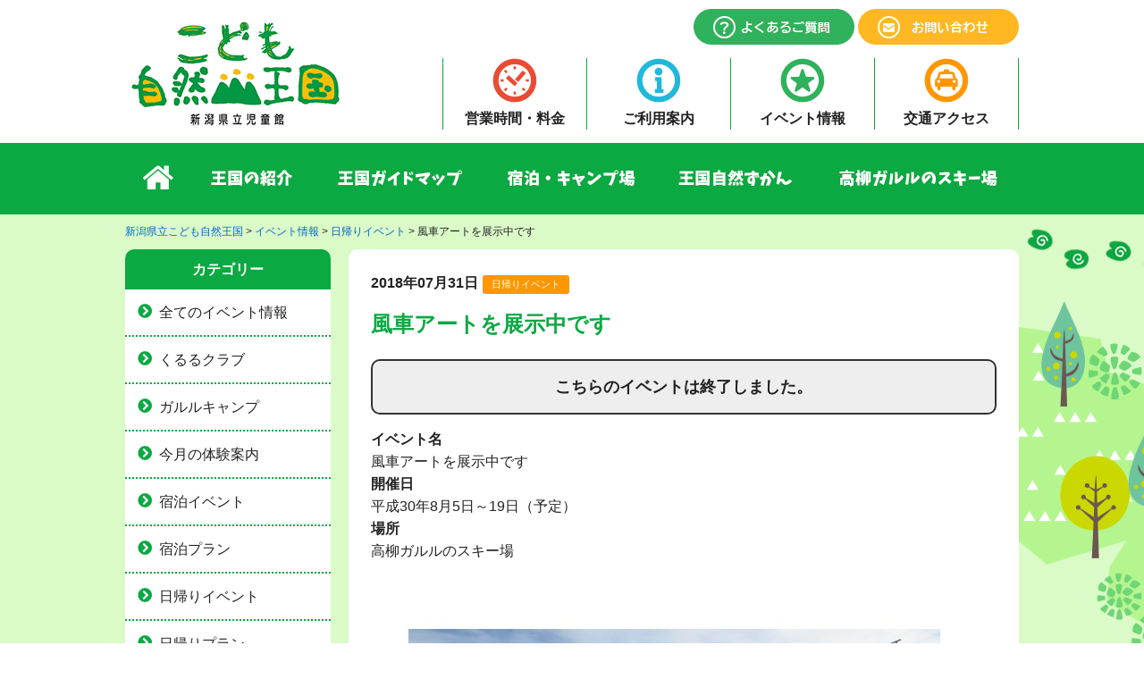

--- FILE ---
content_type: text/html; charset=UTF-8
request_url: https://www.garuru-kururu.jp/event/dayuse-event/446/
body_size: 43894
content:
<!DOCTYPE html>
<html dir="ltr" lang="ja" prefix="og: https://ogp.me/ns#">
<head>
<!-- Global site tag (gtag.js) - Google Analytics -->
<script async src="https://www.googletagmanager.com/gtag/js?id=UA-108430477-24"></script>
<script>
  window.dataLayer = window.dataLayer || [];
  function gtag(){dataLayer.push(arguments);}
  gtag('js', new Date());

  gtag('config', 'UA-108430477-24');
</script>
<meta charset="UTF-8">
<meta name="viewport" content="width=device-width" >
<meta name="format-detection" content="telephone=no">


		<!-- All in One SEO 4.9.3 - aioseo.com -->
		<title>風車アートを展示中です | 新潟県立こども自然王国</title>
	<meta name="description" content="イベント名風車アートを展示中です開催日平成30年8月5日～19日（予定）場所高柳ガルルのスキー場 チラシのダウ" />
	<meta name="robots" content="max-image-preview:large" />
	<meta name="author" content="システム管理者"/>
	<link rel="canonical" href="https://www.garuru-kururu.jp/event/dayuse-event/446/" />
	<meta name="generator" content="All in One SEO (AIOSEO) 4.9.3" />
		<meta property="og:locale" content="ja_JP" />
		<meta property="og:site_name" content="新潟県立こども自然王国" />
		<meta property="og:type" content="article" />
		<meta property="og:title" content="風車アートを展示中です | 新潟県立こども自然王国" />
		<meta property="og:description" content="イベント名風車アートを展示中です開催日平成30年8月5日～19日（予定）場所高柳ガルルのスキー場 チラシのダウ" />
		<meta property="og:url" content="https://www.garuru-kururu.jp/event/dayuse-event/446/" />
		<meta property="og:image" content="https://www.garuru-kururu.jp/wp/wp-content/uploads/2019/07/4af1fbc134d5e488f70e13ce0613f244.jpg" />
		<meta property="og:image:secure_url" content="https://www.garuru-kururu.jp/wp/wp-content/uploads/2019/07/4af1fbc134d5e488f70e13ce0613f244.jpg" />
		<meta property="og:image:width" content="598" />
		<meta property="og:image:height" content="901" />
		<meta property="article:published_time" content="2018-07-31T03:03:47+00:00" />
		<meta property="article:modified_time" content="2019-07-02T04:04:51+00:00" />
		<meta name="twitter:card" content="summary_large_image" />
		<meta name="twitter:title" content="風車アートを展示中です | 新潟県立こども自然王国" />
		<meta name="twitter:description" content="イベント名風車アートを展示中です開催日平成30年8月5日～19日（予定）場所高柳ガルルのスキー場 チラシのダウ" />
		<meta name="twitter:image" content="https://www.garuru-kururu.jp/wp/wp-content/uploads/2019/07/4af1fbc134d5e488f70e13ce0613f244.jpg" />
		<script type="application/ld+json" class="aioseo-schema">
			{"@context":"https:\/\/schema.org","@graph":[{"@type":"Article","@id":"https:\/\/www.garuru-kururu.jp\/event\/dayuse-event\/446\/#article","name":"\u98a8\u8eca\u30a2\u30fc\u30c8\u3092\u5c55\u793a\u4e2d\u3067\u3059 | \u65b0\u6f5f\u770c\u7acb\u3053\u3069\u3082\u81ea\u7136\u738b\u56fd","headline":"\u98a8\u8eca\u30a2\u30fc\u30c8\u3092\u5c55\u793a\u4e2d\u3067\u3059","author":{"@id":"https:\/\/www.garuru-kururu.jp\/author\/sofu-admin\/#author"},"publisher":{"@id":"https:\/\/www.garuru-kururu.jp\/#organization"},"image":{"@type":"ImageObject","url":"https:\/\/www.garuru-kururu.jp\/wp\/wp-content\/uploads\/2019\/07\/4af1fbc134d5e488f70e13ce0613f244.jpg","width":598,"height":901},"datePublished":"2018-07-31T12:03:47+09:00","dateModified":"2019-07-02T13:04:51+09:00","inLanguage":"ja","mainEntityOfPage":{"@id":"https:\/\/www.garuru-kururu.jp\/event\/dayuse-event\/446\/#webpage"},"isPartOf":{"@id":"https:\/\/www.garuru-kururu.jp\/event\/dayuse-event\/446\/#webpage"},"articleSection":"\u65e5\u5e30\u308a\u30a4\u30d9\u30f3\u30c8"},{"@type":"BreadcrumbList","@id":"https:\/\/www.garuru-kururu.jp\/event\/dayuse-event\/446\/#breadcrumblist","itemListElement":[{"@type":"ListItem","@id":"https:\/\/www.garuru-kururu.jp#listItem","position":1,"name":"\u30db\u30fc\u30e0","item":"https:\/\/www.garuru-kururu.jp","nextItem":{"@type":"ListItem","@id":"https:\/\/www.garuru-kururu.jp\/category\/event\/#listItem","name":"\u30a4\u30d9\u30f3\u30c8\u60c5\u5831"}},{"@type":"ListItem","@id":"https:\/\/www.garuru-kururu.jp\/category\/event\/#listItem","position":2,"name":"\u30a4\u30d9\u30f3\u30c8\u60c5\u5831","item":"https:\/\/www.garuru-kururu.jp\/category\/event\/","nextItem":{"@type":"ListItem","@id":"https:\/\/www.garuru-kururu.jp\/category\/event\/dayuse-event\/#listItem","name":"\u65e5\u5e30\u308a\u30a4\u30d9\u30f3\u30c8"},"previousItem":{"@type":"ListItem","@id":"https:\/\/www.garuru-kururu.jp#listItem","name":"\u30db\u30fc\u30e0"}},{"@type":"ListItem","@id":"https:\/\/www.garuru-kururu.jp\/category\/event\/dayuse-event\/#listItem","position":3,"name":"\u65e5\u5e30\u308a\u30a4\u30d9\u30f3\u30c8","item":"https:\/\/www.garuru-kururu.jp\/category\/event\/dayuse-event\/","nextItem":{"@type":"ListItem","@id":"https:\/\/www.garuru-kururu.jp\/event\/dayuse-event\/446\/#listItem","name":"\u98a8\u8eca\u30a2\u30fc\u30c8\u3092\u5c55\u793a\u4e2d\u3067\u3059"},"previousItem":{"@type":"ListItem","@id":"https:\/\/www.garuru-kururu.jp\/category\/event\/#listItem","name":"\u30a4\u30d9\u30f3\u30c8\u60c5\u5831"}},{"@type":"ListItem","@id":"https:\/\/www.garuru-kururu.jp\/event\/dayuse-event\/446\/#listItem","position":4,"name":"\u98a8\u8eca\u30a2\u30fc\u30c8\u3092\u5c55\u793a\u4e2d\u3067\u3059","previousItem":{"@type":"ListItem","@id":"https:\/\/www.garuru-kururu.jp\/category\/event\/dayuse-event\/#listItem","name":"\u65e5\u5e30\u308a\u30a4\u30d9\u30f3\u30c8"}}]},{"@type":"Organization","@id":"https:\/\/www.garuru-kururu.jp\/#organization","name":"\u65b0\u6f5f\u770c\u7acb\u3053\u3069\u3082\u81ea\u7136\u738b\u56fd","description":"\u65b0\u6f5f\u770c\u67cf\u5d0e\u5e02\u9ad8\u67f3\u753a\u306b\u3042\u308b\u5927\u578b\u5150\u7ae5\u9928\u300c\u65b0\u6f5f\u770c\u7acb\u3053\u3069\u3082\u81ea\u7136\u738b\u56fd\u300d\u516c\u5f0f\u30db\u30fc\u30e0\u30da\u30fc\u30b8\u3002\u5bbf\u6cca\u3001\u30d5\u30a1\u30df\u30ea\u30fc\u30ec\u30b9\u30c8\u30e9\u30f3\u3001\u7814\u4fee\u5ba4\u3084\u30d7\u30ec\u30a4\u30db\u30fc\u30eb\u306a\u3069\u304c\u3072\u3068\u3064\u306b\u306a\u3063\u305f\u3001\u3053\u3069\u3082\u306e\u305f\u3081\u306e\u7dcf\u5408\u65bd\u8a2d\u3067\u3059\u3002\u30d4\u30b6\u4f5c\u308a\u3084\u30d0\u30fc\u30c9\u30a6\u30a9\u30c3\u30c1\u30f3\u30b0\u3001\u30ad\u30e3\u30f3\u30d7\u3001\u30ab\u30cc\u30fc\u3001\u51ac\u306f\u30b9\u30ad\u30fc\u3092\u697d\u3057\u3081\u307e\u3059\u3002","url":"https:\/\/www.garuru-kururu.jp\/","logo":{"@type":"ImageObject","url":"https:\/\/www.garuru-kururu.jp\/wp\/wp-content\/themes\/garuru\/cmn\/imgs\/logo.png","@id":"https:\/\/www.garuru-kururu.jp\/event\/dayuse-event\/446\/#organizationLogo"},"image":{"@id":"https:\/\/www.garuru-kururu.jp\/event\/dayuse-event\/446\/#organizationLogo"}},{"@type":"Person","@id":"https:\/\/www.garuru-kururu.jp\/author\/sofu-admin\/#author","url":"https:\/\/www.garuru-kururu.jp\/author\/sofu-admin\/","name":"\u30b7\u30b9\u30c6\u30e0\u7ba1\u7406\u8005"},{"@type":"WebPage","@id":"https:\/\/www.garuru-kururu.jp\/event\/dayuse-event\/446\/#webpage","url":"https:\/\/www.garuru-kururu.jp\/event\/dayuse-event\/446\/","name":"\u98a8\u8eca\u30a2\u30fc\u30c8\u3092\u5c55\u793a\u4e2d\u3067\u3059 | \u65b0\u6f5f\u770c\u7acb\u3053\u3069\u3082\u81ea\u7136\u738b\u56fd","description":"\u30a4\u30d9\u30f3\u30c8\u540d\u98a8\u8eca\u30a2\u30fc\u30c8\u3092\u5c55\u793a\u4e2d\u3067\u3059\u958b\u50ac\u65e5\u5e73\u621030\u5e748\u67085\u65e5\uff5e19\u65e5\uff08\u4e88\u5b9a\uff09\u5834\u6240\u9ad8\u67f3\u30ac\u30eb\u30eb\u306e\u30b9\u30ad\u30fc\u5834 \u30c1\u30e9\u30b7\u306e\u30c0\u30a6","inLanguage":"ja","isPartOf":{"@id":"https:\/\/www.garuru-kururu.jp\/#website"},"breadcrumb":{"@id":"https:\/\/www.garuru-kururu.jp\/event\/dayuse-event\/446\/#breadcrumblist"},"author":{"@id":"https:\/\/www.garuru-kururu.jp\/author\/sofu-admin\/#author"},"creator":{"@id":"https:\/\/www.garuru-kururu.jp\/author\/sofu-admin\/#author"},"image":{"@type":"ImageObject","url":"https:\/\/www.garuru-kururu.jp\/wp\/wp-content\/uploads\/2019\/07\/4af1fbc134d5e488f70e13ce0613f244.jpg","@id":"https:\/\/www.garuru-kururu.jp\/event\/dayuse-event\/446\/#mainImage","width":598,"height":901},"primaryImageOfPage":{"@id":"https:\/\/www.garuru-kururu.jp\/event\/dayuse-event\/446\/#mainImage"},"datePublished":"2018-07-31T12:03:47+09:00","dateModified":"2019-07-02T13:04:51+09:00"},{"@type":"WebSite","@id":"https:\/\/www.garuru-kururu.jp\/#website","url":"https:\/\/www.garuru-kururu.jp\/","name":"\u65b0\u6f5f\u770c\u7acb\u3053\u3069\u3082\u81ea\u7136\u738b\u56fd","description":"\u65b0\u6f5f\u770c\u67cf\u5d0e\u5e02\u9ad8\u67f3\u753a\u306b\u3042\u308b\u5927\u578b\u5150\u7ae5\u9928\u300c\u65b0\u6f5f\u770c\u7acb\u3053\u3069\u3082\u81ea\u7136\u738b\u56fd\u300d\u516c\u5f0f\u30db\u30fc\u30e0\u30da\u30fc\u30b8\u3002\u5bbf\u6cca\u3001\u30d5\u30a1\u30df\u30ea\u30fc\u30ec\u30b9\u30c8\u30e9\u30f3\u3001\u7814\u4fee\u5ba4\u3084\u30d7\u30ec\u30a4\u30db\u30fc\u30eb\u306a\u3069\u304c\u3072\u3068\u3064\u306b\u306a\u3063\u305f\u3001\u3053\u3069\u3082\u306e\u305f\u3081\u306e\u7dcf\u5408\u65bd\u8a2d\u3067\u3059\u3002\u30d4\u30b6\u4f5c\u308a\u3084\u30d0\u30fc\u30c9\u30a6\u30a9\u30c3\u30c1\u30f3\u30b0\u3001\u30ad\u30e3\u30f3\u30d7\u3001\u30ab\u30cc\u30fc\u3001\u51ac\u306f\u30b9\u30ad\u30fc\u3092\u697d\u3057\u3081\u307e\u3059\u3002","inLanguage":"ja","publisher":{"@id":"https:\/\/www.garuru-kururu.jp\/#organization"}}]}
		</script>
		<!-- All in One SEO -->

<link rel='stylesheet' id='wp-block-library-css' href='https://www.garuru-kururu.jp/wp/wp-includes/css/dist/block-library/style.min.css?ver=6.6.4' type='text/css' media='all' />
<link rel='stylesheet' id='aioseo/css/src/vue/standalone/blocks/table-of-contents/global.scss-css' href='https://www.garuru-kururu.jp/wp/wp-content/plugins/all-in-one-seo-pack/dist/Lite/assets/css/table-of-contents/global.e90f6d47.css?ver=4.9.3' type='text/css' media='all' />
<style id='classic-theme-styles-inline-css' type='text/css'>
/*! This file is auto-generated */
.wp-block-button__link{color:#fff;background-color:#32373c;border-radius:9999px;box-shadow:none;text-decoration:none;padding:calc(.667em + 2px) calc(1.333em + 2px);font-size:1.125em}.wp-block-file__button{background:#32373c;color:#fff;text-decoration:none}
</style>
<style id='global-styles-inline-css' type='text/css'>
:root{--wp--preset--aspect-ratio--square: 1;--wp--preset--aspect-ratio--4-3: 4/3;--wp--preset--aspect-ratio--3-4: 3/4;--wp--preset--aspect-ratio--3-2: 3/2;--wp--preset--aspect-ratio--2-3: 2/3;--wp--preset--aspect-ratio--16-9: 16/9;--wp--preset--aspect-ratio--9-16: 9/16;--wp--preset--color--black: #000000;--wp--preset--color--cyan-bluish-gray: #abb8c3;--wp--preset--color--white: #ffffff;--wp--preset--color--pale-pink: #f78da7;--wp--preset--color--vivid-red: #cf2e2e;--wp--preset--color--luminous-vivid-orange: #ff6900;--wp--preset--color--luminous-vivid-amber: #fcb900;--wp--preset--color--light-green-cyan: #7bdcb5;--wp--preset--color--vivid-green-cyan: #00d084;--wp--preset--color--pale-cyan-blue: #8ed1fc;--wp--preset--color--vivid-cyan-blue: #0693e3;--wp--preset--color--vivid-purple: #9b51e0;--wp--preset--gradient--vivid-cyan-blue-to-vivid-purple: linear-gradient(135deg,rgba(6,147,227,1) 0%,rgb(155,81,224) 100%);--wp--preset--gradient--light-green-cyan-to-vivid-green-cyan: linear-gradient(135deg,rgb(122,220,180) 0%,rgb(0,208,130) 100%);--wp--preset--gradient--luminous-vivid-amber-to-luminous-vivid-orange: linear-gradient(135deg,rgba(252,185,0,1) 0%,rgba(255,105,0,1) 100%);--wp--preset--gradient--luminous-vivid-orange-to-vivid-red: linear-gradient(135deg,rgba(255,105,0,1) 0%,rgb(207,46,46) 100%);--wp--preset--gradient--very-light-gray-to-cyan-bluish-gray: linear-gradient(135deg,rgb(238,238,238) 0%,rgb(169,184,195) 100%);--wp--preset--gradient--cool-to-warm-spectrum: linear-gradient(135deg,rgb(74,234,220) 0%,rgb(151,120,209) 20%,rgb(207,42,186) 40%,rgb(238,44,130) 60%,rgb(251,105,98) 80%,rgb(254,248,76) 100%);--wp--preset--gradient--blush-light-purple: linear-gradient(135deg,rgb(255,206,236) 0%,rgb(152,150,240) 100%);--wp--preset--gradient--blush-bordeaux: linear-gradient(135deg,rgb(254,205,165) 0%,rgb(254,45,45) 50%,rgb(107,0,62) 100%);--wp--preset--gradient--luminous-dusk: linear-gradient(135deg,rgb(255,203,112) 0%,rgb(199,81,192) 50%,rgb(65,88,208) 100%);--wp--preset--gradient--pale-ocean: linear-gradient(135deg,rgb(255,245,203) 0%,rgb(182,227,212) 50%,rgb(51,167,181) 100%);--wp--preset--gradient--electric-grass: linear-gradient(135deg,rgb(202,248,128) 0%,rgb(113,206,126) 100%);--wp--preset--gradient--midnight: linear-gradient(135deg,rgb(2,3,129) 0%,rgb(40,116,252) 100%);--wp--preset--font-size--small: 13px;--wp--preset--font-size--medium: 20px;--wp--preset--font-size--large: 36px;--wp--preset--font-size--x-large: 42px;--wp--preset--spacing--20: 0.44rem;--wp--preset--spacing--30: 0.67rem;--wp--preset--spacing--40: 1rem;--wp--preset--spacing--50: 1.5rem;--wp--preset--spacing--60: 2.25rem;--wp--preset--spacing--70: 3.38rem;--wp--preset--spacing--80: 5.06rem;--wp--preset--shadow--natural: 6px 6px 9px rgba(0, 0, 0, 0.2);--wp--preset--shadow--deep: 12px 12px 50px rgba(0, 0, 0, 0.4);--wp--preset--shadow--sharp: 6px 6px 0px rgba(0, 0, 0, 0.2);--wp--preset--shadow--outlined: 6px 6px 0px -3px rgba(255, 255, 255, 1), 6px 6px rgba(0, 0, 0, 1);--wp--preset--shadow--crisp: 6px 6px 0px rgba(0, 0, 0, 1);}:where(.is-layout-flex){gap: 0.5em;}:where(.is-layout-grid){gap: 0.5em;}body .is-layout-flex{display: flex;}.is-layout-flex{flex-wrap: wrap;align-items: center;}.is-layout-flex > :is(*, div){margin: 0;}body .is-layout-grid{display: grid;}.is-layout-grid > :is(*, div){margin: 0;}:where(.wp-block-columns.is-layout-flex){gap: 2em;}:where(.wp-block-columns.is-layout-grid){gap: 2em;}:where(.wp-block-post-template.is-layout-flex){gap: 1.25em;}:where(.wp-block-post-template.is-layout-grid){gap: 1.25em;}.has-black-color{color: var(--wp--preset--color--black) !important;}.has-cyan-bluish-gray-color{color: var(--wp--preset--color--cyan-bluish-gray) !important;}.has-white-color{color: var(--wp--preset--color--white) !important;}.has-pale-pink-color{color: var(--wp--preset--color--pale-pink) !important;}.has-vivid-red-color{color: var(--wp--preset--color--vivid-red) !important;}.has-luminous-vivid-orange-color{color: var(--wp--preset--color--luminous-vivid-orange) !important;}.has-luminous-vivid-amber-color{color: var(--wp--preset--color--luminous-vivid-amber) !important;}.has-light-green-cyan-color{color: var(--wp--preset--color--light-green-cyan) !important;}.has-vivid-green-cyan-color{color: var(--wp--preset--color--vivid-green-cyan) !important;}.has-pale-cyan-blue-color{color: var(--wp--preset--color--pale-cyan-blue) !important;}.has-vivid-cyan-blue-color{color: var(--wp--preset--color--vivid-cyan-blue) !important;}.has-vivid-purple-color{color: var(--wp--preset--color--vivid-purple) !important;}.has-black-background-color{background-color: var(--wp--preset--color--black) !important;}.has-cyan-bluish-gray-background-color{background-color: var(--wp--preset--color--cyan-bluish-gray) !important;}.has-white-background-color{background-color: var(--wp--preset--color--white) !important;}.has-pale-pink-background-color{background-color: var(--wp--preset--color--pale-pink) !important;}.has-vivid-red-background-color{background-color: var(--wp--preset--color--vivid-red) !important;}.has-luminous-vivid-orange-background-color{background-color: var(--wp--preset--color--luminous-vivid-orange) !important;}.has-luminous-vivid-amber-background-color{background-color: var(--wp--preset--color--luminous-vivid-amber) !important;}.has-light-green-cyan-background-color{background-color: var(--wp--preset--color--light-green-cyan) !important;}.has-vivid-green-cyan-background-color{background-color: var(--wp--preset--color--vivid-green-cyan) !important;}.has-pale-cyan-blue-background-color{background-color: var(--wp--preset--color--pale-cyan-blue) !important;}.has-vivid-cyan-blue-background-color{background-color: var(--wp--preset--color--vivid-cyan-blue) !important;}.has-vivid-purple-background-color{background-color: var(--wp--preset--color--vivid-purple) !important;}.has-black-border-color{border-color: var(--wp--preset--color--black) !important;}.has-cyan-bluish-gray-border-color{border-color: var(--wp--preset--color--cyan-bluish-gray) !important;}.has-white-border-color{border-color: var(--wp--preset--color--white) !important;}.has-pale-pink-border-color{border-color: var(--wp--preset--color--pale-pink) !important;}.has-vivid-red-border-color{border-color: var(--wp--preset--color--vivid-red) !important;}.has-luminous-vivid-orange-border-color{border-color: var(--wp--preset--color--luminous-vivid-orange) !important;}.has-luminous-vivid-amber-border-color{border-color: var(--wp--preset--color--luminous-vivid-amber) !important;}.has-light-green-cyan-border-color{border-color: var(--wp--preset--color--light-green-cyan) !important;}.has-vivid-green-cyan-border-color{border-color: var(--wp--preset--color--vivid-green-cyan) !important;}.has-pale-cyan-blue-border-color{border-color: var(--wp--preset--color--pale-cyan-blue) !important;}.has-vivid-cyan-blue-border-color{border-color: var(--wp--preset--color--vivid-cyan-blue) !important;}.has-vivid-purple-border-color{border-color: var(--wp--preset--color--vivid-purple) !important;}.has-vivid-cyan-blue-to-vivid-purple-gradient-background{background: var(--wp--preset--gradient--vivid-cyan-blue-to-vivid-purple) !important;}.has-light-green-cyan-to-vivid-green-cyan-gradient-background{background: var(--wp--preset--gradient--light-green-cyan-to-vivid-green-cyan) !important;}.has-luminous-vivid-amber-to-luminous-vivid-orange-gradient-background{background: var(--wp--preset--gradient--luminous-vivid-amber-to-luminous-vivid-orange) !important;}.has-luminous-vivid-orange-to-vivid-red-gradient-background{background: var(--wp--preset--gradient--luminous-vivid-orange-to-vivid-red) !important;}.has-very-light-gray-to-cyan-bluish-gray-gradient-background{background: var(--wp--preset--gradient--very-light-gray-to-cyan-bluish-gray) !important;}.has-cool-to-warm-spectrum-gradient-background{background: var(--wp--preset--gradient--cool-to-warm-spectrum) !important;}.has-blush-light-purple-gradient-background{background: var(--wp--preset--gradient--blush-light-purple) !important;}.has-blush-bordeaux-gradient-background{background: var(--wp--preset--gradient--blush-bordeaux) !important;}.has-luminous-dusk-gradient-background{background: var(--wp--preset--gradient--luminous-dusk) !important;}.has-pale-ocean-gradient-background{background: var(--wp--preset--gradient--pale-ocean) !important;}.has-electric-grass-gradient-background{background: var(--wp--preset--gradient--electric-grass) !important;}.has-midnight-gradient-background{background: var(--wp--preset--gradient--midnight) !important;}.has-small-font-size{font-size: var(--wp--preset--font-size--small) !important;}.has-medium-font-size{font-size: var(--wp--preset--font-size--medium) !important;}.has-large-font-size{font-size: var(--wp--preset--font-size--large) !important;}.has-x-large-font-size{font-size: var(--wp--preset--font-size--x-large) !important;}
:where(.wp-block-post-template.is-layout-flex){gap: 1.25em;}:where(.wp-block-post-template.is-layout-grid){gap: 1.25em;}
:where(.wp-block-columns.is-layout-flex){gap: 2em;}:where(.wp-block-columns.is-layout-grid){gap: 2em;}
:root :where(.wp-block-pullquote){font-size: 1.5em;line-height: 1.6;}
</style>
<link rel='stylesheet' id='contact-form-7-css' href='https://www.garuru-kururu.jp/wp/wp-content/plugins/contact-form-7/includes/css/styles.css?ver=6.0.6' type='text/css' media='all' />
<link rel='stylesheet' id='fancybox-css' href='https://www.garuru-kururu.jp/wp/wp-content/plugins/easy-fancybox/fancybox/1.5.4/jquery.fancybox.min.css?ver=6.6.4' type='text/css' media='screen' />
<link rel='stylesheet' id='wp-pagenavi-css' href='https://www.garuru-kururu.jp/wp/wp-content/plugins/wp-pagenavi/pagenavi-css.css?ver=2.70' type='text/css' media='all' />
<script type="text/javascript" src="https://www.garuru-kururu.jp/wp/wp-includes/js/jquery/jquery.min.js?ver=3.7.1" id="jquery-core-js"></script>
<script type="text/javascript" src="https://www.garuru-kururu.jp/wp/wp-includes/js/jquery/jquery-migrate.min.js?ver=3.4.1" id="jquery-migrate-js"></script>
<link rel='shortlink' href='https://www.garuru-kururu.jp/?p=446' />
<link rel="stylesheet" href="https://use.fontawesome.com/releases/v5.6.3/css/all.css" integrity="sha384-UHRtZLI+pbxtHCWp1t77Bi1L4ZtiqrqD80Kn4Z8NTSRyMA2Fd33n5dQ8lWUE00s/" crossorigin="anonymous">
<link rel="stylesheet" href="https://www.garuru-kururu.jp/wp/wp-content/themes/garuru/cmn/js/bxslider/jquery.bxslider.min.css">
<link rel="stylesheet" href="https://www.garuru-kururu.jp/wp/wp-content/themes/garuru/cmn/js/flexnav/flexnav.min.css" />
<link rel="stylesheet" href="https://www.garuru-kururu.jp/wp/wp-content/themes/garuru/cmn/animate.css">
<link rel="stylesheet" href="https://www.garuru-kururu.jp/wp/wp-content/themes/garuru/style.css?20250901">
<link rel="stylesheet" href="https://www.garuru-kururu.jp/wp/wp-content/themes/garuru/custom.css?20251125">
<script src='https://www.garuru-kururu.jp/wp/wp-content/themes/garuru/cmn/js/bxslider/jquery.bxslider.min.js'></script>
<script src="https://www.garuru-kururu.jp/wp/wp-content/themes/garuru/cmn/js/flexnav/jquery.flexnav.min.js"></script>
<script src="https://www.garuru-kururu.jp/wp/wp-content/themes/garuru/cmn/js/jquery.matchHeight.js"></script>
<script src='https://www.garuru-kururu.jp/wp/wp-content/themes/garuru/cmn/js/functions.js'></script>

</head>
<body class="post-template-default single single-post postid-446 single-format-standard">
<div id="pegetop" class="wrapper">
<header>
<div class="header">
<div class="container clearfix">
<div class="logo">
<a href="/"><img src="https://www.garuru-kururu.jp/wp/wp-content/themes/garuru/cmn/imgs/logo.png" alt="新潟県立こども自然王国"></a>
</div><!-- .logo -->
<div class="info-nav pc sans">
	<ul class="clearfix">
		<li class="n1"><a href="/price">営業時間・料金</a></li>
		<li class="n2"><a href="/service">ご利用案内</a></li>
		<li class="n3"><a href="/category/event">イベント情報</a></li>
		<li class="n4"><a href="/access">交通アクセス</a></li>
	</ul>
</div><!-- .info-nav -->
<div class="btn-link pc">
	<a href="/faq"><img src="https://www.garuru-kururu.jp/wp/wp-content/themes/garuru/cmn/imgs/hd_faq.png" alt="よくあるご質問"></a>
	<a href="/inquiry"><img src="https://www.garuru-kururu.jp/wp/wp-content/themes/garuru/cmn/imgs/hd_contact.png" alt="お問い合わせ"></a>
</div><!-- .btn-link -->
</div><!-- .container -->


<div class="sp-menu-btn sp sans">
<div class="menu-button-wrap">
<div class="menu-button">
<a class="menu-trigger">
<span></span>
<span></span>
<span></span>
</a>
</div><!-- .menu-button -->
</div><!-- .menu-button-wrap -->
</div><!-- .sp-menu-btn -->

<div class="sp-access-btn sp sans">
<a href="/access"><img src="https://www.garuru-kururu.jp/wp/wp-content/themes/garuru/cmn/imgs/hd_access.png" alt="アクセス"><span>アクセス</span></a>
</div><!-- .sp-access-btn -->
</div><!-- .header -->
</header>

<div class="global-nav pc">
<div class="container">
	<ul class="clearfix">
		<li class="n1"><a href="/">ホーム</a></li>
		<li class="n2"><a href="/about">王国の紹介</a></li>
		<li class="n3"><a href="/guide">王国ガイドマップ</a></li>
		<li class="n4"><a href="/stay">宿泊・キャンプ場</a></li>
		<li class="n5"><a href="/picture-book">王国自然ずかん</a></li>
		<li class="n6"><a href="/ski">高柳ガルルのスキー場</a></li>
	</ul>
</div><!-- .container -->
</div><!-- .global-nav -->

<div class="sp-nav sp sans">
	<div class="flexnav">
		<ul class="nav">
		<li class="n1"><a href="/price">営業時間・料金</a></li>
		<li class="n2"><a href="/service">ご利用案内</a></li>
		<li class="n3"><a href="/category/event">イベント情報</a></li>
		<li class="n4"><a href="/access">交通アクセス</a></li>
		</ul>
		<ul class="nav">
		<li><a href="/">ホーム</a></li>
		<li><a href="/about">王国の紹介</a></li>
		<li><a href="/guide">王国ガイドマップ</a></li>
		<li><a href="/stay">宿泊・キャンプ場</a></li>
		<li><a href="/picture-book">王国自然ずかん</a></li>
		<li><a href="/ski">高柳ガルルのスキー場</a></li>
		</ul>
		<ul class="exnav clearfix">
		<li><a href="/category/news/"><i class="fas fa-angle-double-right"></i>お知らせ</a></li>
		<li><a href="/faq/"><i class="fas fa-angle-double-right"></i>よくある質問</a></li>
		<li><a href="/inquiry/"><i class="fas fa-angle-double-right"></i>お問い合わせ</a></li>
		<li><a href="/site-policy/"><i class="fas fa-angle-double-right"></i>サイトポリシー</a></li>
		<li><a href="/privacy-policy/"><i class="fas fa-angle-double-right"></i>プライバシーポリシー</a></li>
		<li><a href="/sitemap/"><i class="fas fa-angle-double-right"></i>サイトマップ</a></li>
		</ul>
		<div class="sp-nav-foot">
		
<div class="sp-facebook">
<p class="text">新潟県立こども自然王国</p>
<div class="img"><a href="https://www.facebook.com/%E6%96%B0%E6%BD%9F%E7%9C%8C%E7%AB%8B%E3%81%93%E3%81%A9%E3%82%82%E8%87%AA%E7%84%B6%E7%8E%8B%E5%9B%BD-610338398980720/" target="_blank"><img src="https://www.garuru-kururu.jp/wp/wp-content/themes/garuru/cmn/imgs/f_logo_w.png"></a></div>
</div>
		
		</div>
	</div>
</div><!-- .sp-nav -->

<div class="bk-wrap">
<div class="breadcrumbs">
<div class="container">
<span property="itemListElement" typeof="ListItem"><a property="item" typeof="WebPage" title="新潟県立こども自然王国へ移動する" href="https://www.garuru-kururu.jp" class="home" ><span property="name">新潟県立こども自然王国</span></a><meta property="position" content="1"></span> &gt; <span property="itemListElement" typeof="ListItem"><a property="item" typeof="WebPage" title="Go to the イベント情報 カテゴリー archives." href="https://www.garuru-kururu.jp/category/event/" class="taxonomy category" ><span property="name">イベント情報</span></a><meta property="position" content="2"></span> &gt; <span property="itemListElement" typeof="ListItem"><a property="item" typeof="WebPage" title="Go to the 日帰りイベント カテゴリー archives." href="https://www.garuru-kururu.jp/category/event/dayuse-event/" class="taxonomy category" ><span property="name">日帰りイベント</span></a><meta property="position" content="3"></span> &gt; <span property="itemListElement" typeof="ListItem"><span property="name" class="post post-post current-item">風車アートを展示中です</span><meta property="url" content="https://www.garuru-kururu.jp/event/dayuse-event/446/"><meta property="position" content="4"></span></div><!-- .container -->
</div><!-- .breadcrumbs -->

<div class="body-content container clearfix">
<div class="main">

<div class="page-content">
<article>
<div class="post-meta clearfix">
<div class="date sans">2018年07月31日</div>
<div class="category"><a href="https://www.garuru-kururu.jp/category/event/dayuse-event/" rel="category tag">日帰りイベント</a></div>
</div>
<div class="page-title">
<h1>風車アートを展示中です</h1>
</div>
<div class="post-content">

<p style="text-align:center" class="event-end">こちらのイベントは終了しました。</p>



<p><strong>イベント名</strong><br>風車アートを展示中です<br><strong>開催日</strong><br>平成30年8月5日～19日（予定）<br><strong>場所</strong><br>高柳ガルルのスキー場 </p>



<figure class="wp-block-image"><img fetchpriority="high" decoding="async" width="598" height="901" src="https://www.garuru-kururu.jp/wp/wp-content/uploads/2019/07/4af1fbc134d5e488f70e13ce0613f244.jpg" alt="" class="wp-image-447" srcset="https://www.garuru-kururu.jp/wp/wp-content/uploads/2019/07/4af1fbc134d5e488f70e13ce0613f244.jpg 598w, https://www.garuru-kururu.jp/wp/wp-content/uploads/2019/07/4af1fbc134d5e488f70e13ce0613f244-398x600.jpg 398w" sizes="(max-width: 598px) 100vw, 598px" /></figure>



<div class="wp-block-button"><a class="wp-block-button__link" href="https://www.garuru-kururu.jp/wp/wp-content/uploads/2019/07/2018kaza.pdf">チラシのダウンロード（PDF）≫</a></div>



<p>風車アートは8月26日まで期間を延長して開催しております。<br>高柳ガルルのスキー場のゲレンデ内に風車を使ったダイナミックなアート作品を展示中！<br>見学は無料です。<br>※見学の際はゴミや駐車のマナーをお守りください。</p>
</div>
</article>
<div class="previous-next-post sans clearfix">
	<div class="next"><a href="https://www.garuru-kururu.jp/event/dayuse-event/450/" rel="next">次の記事</a></div>
	<div class="previous"><a href="https://www.garuru-kururu.jp/event/dayuse-event/442/" rel="prev">前の記事</a></div>
</div><!-- .previous-next-post -->

<div class="more sans">
<a href="/category/news/">一覧へ戻る</a>
</div>


</div><!-- .page-content -->

</div><!-- .main -->

<aside>
<div class="sidebar">

<div class="post-category">
<h3>カテゴリー</h3>
<ul>
<li><a href="/category/event/">全てのイベント情報</a></li>	<li class="cat-item cat-item-4"><a href="https://www.garuru-kururu.jp/category/event/kururu/">くるるクラブ</a>
</li>
	<li class="cat-item cat-item-5"><a href="https://www.garuru-kururu.jp/category/event/garuru-camp/">ガルルキャンプ</a>
</li>
	<li class="cat-item cat-item-6"><a href="https://www.garuru-kururu.jp/category/event/month/">今月の体験案内</a>
</li>
	<li class="cat-item cat-item-7"><a href="https://www.garuru-kururu.jp/category/event/stay-event/">宿泊イベント</a>
</li>
	<li class="cat-item cat-item-8"><a href="https://www.garuru-kururu.jp/category/event/stay-plan/">宿泊プラン</a>
</li>
	<li class="cat-item cat-item-9"><a href="https://www.garuru-kururu.jp/category/event/dayuse-event/">日帰りイベント</a>
</li>
	<li class="cat-item cat-item-10"><a href="https://www.garuru-kururu.jp/category/event/dayuse-plan/">日帰りプラン</a>
</li>
</ul>
</div>

<div class="facebook">
<h3><img src="https://www.garuru-kururu.jp/wp/wp-content/themes/garuru/cmn/imgs/side_title_facebook.png" alt="公式フェイスブック"></h3>
<div class="pct"><a href="https://www.facebook.com/%E6%96%B0%E6%BD%9F%E7%9C%8C%E7%AB%8B%E3%81%93%E3%81%A9%E3%82%82%E8%87%AA%E7%84%B6%E7%8E%8B%E5%9B%BD-610338398980720/" target="_blank"><img src="https://www.garuru-kururu.jp/wp/wp-content/themes/garuru/cmn/imgs/side_facebook_bn.png"></a></div>
<div class="fb-bn"><a href="https://www.facebook.com/%E6%96%B0%E6%BD%9F%E7%9C%8C%E7%AB%8B%E3%81%93%E3%81%A9%E3%82%82%E8%87%AA%E7%84%B6%E7%8E%8B%E5%9B%BD-610338398980720/" target="_blank">
<div class="img"><img src="https://www.garuru-kururu.jp/wp/wp-content/themes/garuru/cmn/imgs/f_logo.png"></div>
<div class="text"><span class="ft-mini">新潟県立</span><br>こども自然王国</div>
</a>
</div>
</div>

<div class="calendar">
<h3><img src="https://www.garuru-kururu.jp/wp/wp-content/themes/garuru/cmn/imgs/side_title_calendar.png" alt="営業日カレンダー"></h3>
<div class="btn"><a href="https://www.garuru-kururu.jp/wp/wp-content/themes/garuru/cmn/pdf/calendar_20251125.pdf" target="_blank"><img src="https://www.garuru-kururu.jp/wp/wp-content/themes/garuru/cmn/imgs/btn_calendar.jpg" alt="営業日カレンダー（PDF）"></a></div>
<p class="bh">営業時間：9:00～17:00<br>
(最終入場 16:30)<br>
※変更になる場合があります</p>
</div><!-- .calendar -->

<div class="user-guide">
<h3><img src="https://www.garuru-kururu.jp/wp/wp-content/themes/garuru/cmn/imgs/side_title_service.png" alt="ご利用あんない"></h3>
<ul class="sans">
<li><a href="/service/"><i class="fas fa-chevron-right"></i>総合案内</a></li>
<li><a href="/service/school/"><i class="fas fa-chevron-right"></i>学校ご利用案内</a></li>
<li><a href="/service/group/"><i class="fas fa-chevron-right"></i>団体ご利用案内</a></li>
</ul>
</div><!-- .user-guide -->

<div class="bn"><a href="/niigatakenjirenn/"><img src="https://www.garuru-kururu.jp/wp/wp-content/themes/garuru/cmn/imgs/niigatakenjirenn.jpg" alt="新潟県児童館・児童クラブ連絡協議会"></a></div>

<div class="bn"><a href="/mirai-kosodante/"><img src="https://www.garuru-kururu.jp/wp/wp-content/themes/garuru/cmn/imgs/mirai_kosodante.jpg" alt="みらい子育てネット・新潟"></a></div>

<div class="picture-book-friends">
<div class="leaf"><img src="https://www.garuru-kururu.jp/wp/wp-content/themes/garuru/cmn/imgs/ico_leaf.png"></div>
<h3><img src="https://www.garuru-kururu.jp/wp/wp-content/themes/garuru/cmn/imgs/side_title_book.png" alt="王国自然図鑑～王国の仲間たち～"></h3>
<div class="thumb"><span style="background-image:url('https://www.garuru-kururu.jp/wp/wp-content/uploads/2019/10/IMGP3713.jpg');"></span></div>
<div class="title sans">トノサマガエル</div>
<div class="excerpt"><p>特徴は、背中のまだら模様にまっすぐのびた緑色のライン。 口に入るものなら何でも食べる。 池や田んぼのまわり。産卵するのは4～6月頃。</p>
</div>
<div class="more sans"><a href="https://www.garuru-kururu.jp/picture-book/1634/"><i class="fas fa-arrow-right"></i>くわしく見る</a></div>
</div><!-- .picture-book-friends -->

</div><!-- .sidebar -->
</aside>
</div><!-- .body-content -->
</div><!-- .main -->
<footer>
<div class="footer">
<div class="container">
<div class="page-top sans"><a href="#pegetop"><i class="fas fa-arrow-circle-up"></i>このページの一番上へ</a></div>

<div class="clearfix">
<div class="overview">
<a href="/"><img src="https://www.garuru-kururu.jp/wp/wp-content/themes/garuru/cmn/imgs/ft_logo.png" alt="新潟県立こども自然王国"></a>
<p><strong>新潟県立こども自然王国</strong></p>
<p>〒945-1505 新潟県柏崎市高柳町高尾30-33<br>
TEL:<a href="tel:0257-41-3355">0257-41-3355</a><br>
FAX:0257-41-3515
</p>
</div><!-- .overview -->

<div class="sitemap">
<div class="row">
<div class="col-4">
<div class="nav_menu-2 widget"><div class="menu-footer-left-container"><ul id="menu-footer-left" class="menu"><li id="menu-item-796" class="menu-item menu-item-type-post_type menu-item-object-page menu-item-home menu-item-796"><a href="https://www.garuru-kururu.jp/">トップページ</a></li>
<li id="menu-item-797" class="menu-item menu-item-type-post_type menu-item-object-page menu-item-797"><a href="https://www.garuru-kururu.jp/price/">営業時間・料金</a></li>
<li id="menu-item-798" class="menu-item menu-item-type-post_type menu-item-object-page menu-item-has-children menu-item-798"><a href="https://www.garuru-kururu.jp/service/">ご利用案内</a>
<ul class="sub-menu">
	<li id="menu-item-799" class="menu-item menu-item-type-post_type menu-item-object-page menu-item-799"><a href="https://www.garuru-kururu.jp/service/school/">学校ご利用案内</a></li>
	<li id="menu-item-800" class="menu-item menu-item-type-post_type menu-item-object-page menu-item-800"><a href="https://www.garuru-kururu.jp/service/group/">団体ご利用案内</a></li>
</ul>
</li>
<li id="menu-item-802" class="menu-item menu-item-type-taxonomy menu-item-object-category current-post-ancestor menu-item-802"><a href="https://www.garuru-kururu.jp/category/event/">イベント情報</a></li>
<li id="menu-item-801" class="menu-item menu-item-type-post_type menu-item-object-page menu-item-801"><a href="https://www.garuru-kururu.jp/access/">交通アクセス</a></li>
</ul></div></div>
</div>
<div class="col-4">
<div class="nav_menu-3 widget"><div class="menu-footer-center-container"><ul id="menu-footer-center" class="menu"><li id="menu-item-803" class="menu-item menu-item-type-post_type menu-item-object-page menu-item-803"><a href="https://www.garuru-kururu.jp/about/">王国の紹介</a></li>
<li id="menu-item-804" class="menu-item menu-item-type-post_type menu-item-object-page menu-item-has-children menu-item-804"><a href="https://www.garuru-kururu.jp/stay/">宿泊・キャンプ場</a>
<ul class="sub-menu">
	<li id="menu-item-805" class="menu-item menu-item-type-post_type menu-item-object-page menu-item-805"><a href="https://www.garuru-kururu.jp/stay/main/">宿泊（本館）</a></li>
	<li id="menu-item-806" class="menu-item menu-item-type-post_type menu-item-object-page menu-item-806"><a href="https://www.garuru-kururu.jp/stay/camp/">キャンプ場</a></li>
</ul>
</li>
<li id="menu-item-808" class="menu-item menu-item-type-post_type menu-item-object-page menu-item-808"><a href="https://www.garuru-kururu.jp/guide/">王国ガイドマップ</a></li>
<li id="menu-item-809" class="menu-item menu-item-type-custom menu-item-object-custom menu-item-809"><a href="/picture-book/">王国自然ずかん</a></li>
<li id="menu-item-807" class="menu-item menu-item-type-post_type menu-item-object-page menu-item-807"><a href="https://www.garuru-kururu.jp/ski/">高柳ガルルのスキー場</a></li>
</ul></div></div>
</div>
<div class="col-4">
<div class="nav_menu-4 widget"><div class="menu-footer-right-container"><ul id="menu-footer-right" class="menu"><li id="menu-item-810" class="menu-item menu-item-type-taxonomy menu-item-object-category menu-item-810"><a href="https://www.garuru-kururu.jp/category/news/">お知らせ</a></li>
<li id="menu-item-811" class="menu-item menu-item-type-post_type menu-item-object-page menu-item-811"><a href="https://www.garuru-kururu.jp/faq/">よくある質問</a></li>
<li id="menu-item-812" class="menu-item menu-item-type-post_type menu-item-object-page menu-item-812"><a href="https://www.garuru-kururu.jp/inquiry/">お問い合わせ</a></li>
<li id="menu-item-813" class="menu-item menu-item-type-post_type menu-item-object-page menu-item-813"><a href="https://www.garuru-kururu.jp/site-policy/">サイトポリシー</a></li>
<li id="menu-item-814" class="menu-item menu-item-type-post_type menu-item-object-page menu-item-814"><a href="https://www.garuru-kururu.jp/privacy-policy/">プライバシーポリシー</a></li>
<li id="menu-item-815" class="menu-item menu-item-type-post_type menu-item-object-page menu-item-815"><a href="https://www.garuru-kururu.jp/sitemap/">サイトマップ</a></li>
</ul></div></div>
</div>
</div>

</div><!-- .sitemap -->
</div>

<div class="copyright">
<p>&copy; 2019 新潟県立こども自然王国</p>
</div>

</div><!-- .container -->
</div><!-- .footer -->
</footer>

</div><!-- .wrapper -->
<script type="text/javascript" src="https://www.garuru-kururu.jp/wp/wp-includes/js/dist/hooks.min.js?ver=2810c76e705dd1a53b18" id="wp-hooks-js"></script>
<script type="text/javascript" src="https://www.garuru-kururu.jp/wp/wp-includes/js/dist/i18n.min.js?ver=5e580eb46a90c2b997e6" id="wp-i18n-js"></script>
<script type="text/javascript" id="wp-i18n-js-after">
/* <![CDATA[ */
wp.i18n.setLocaleData( { 'text direction\u0004ltr': [ 'ltr' ] } );
/* ]]> */
</script>
<script type="text/javascript" src="https://www.garuru-kururu.jp/wp/wp-content/plugins/contact-form-7/includes/swv/js/index.js?ver=6.0.6" id="swv-js"></script>
<script type="text/javascript" id="contact-form-7-js-translations">
/* <![CDATA[ */
( function( domain, translations ) {
	var localeData = translations.locale_data[ domain ] || translations.locale_data.messages;
	localeData[""].domain = domain;
	wp.i18n.setLocaleData( localeData, domain );
} )( "contact-form-7", {"translation-revision-date":"2025-04-11 06:42:50+0000","generator":"GlotPress\/4.0.1","domain":"messages","locale_data":{"messages":{"":{"domain":"messages","plural-forms":"nplurals=1; plural=0;","lang":"ja_JP"},"This contact form is placed in the wrong place.":["\u3053\u306e\u30b3\u30f3\u30bf\u30af\u30c8\u30d5\u30a9\u30fc\u30e0\u306f\u9593\u9055\u3063\u305f\u4f4d\u7f6e\u306b\u7f6e\u304b\u308c\u3066\u3044\u307e\u3059\u3002"],"Error:":["\u30a8\u30e9\u30fc:"]}},"comment":{"reference":"includes\/js\/index.js"}} );
/* ]]> */
</script>
<script type="text/javascript" id="contact-form-7-js-before">
/* <![CDATA[ */
var wpcf7 = {
    "api": {
        "root": "https:\/\/www.garuru-kururu.jp\/wp-json\/",
        "namespace": "contact-form-7\/v1"
    }
};
/* ]]> */
</script>
<script type="text/javascript" src="https://www.garuru-kururu.jp/wp/wp-content/plugins/contact-form-7/includes/js/index.js?ver=6.0.6" id="contact-form-7-js"></script>
<script type="text/javascript" src="https://www.garuru-kururu.jp/wp/wp-content/plugins/easy-fancybox/vendor/purify.min.js?ver=6.6.4" id="fancybox-purify-js"></script>
<script type="text/javascript" id="jquery-fancybox-js-extra">
/* <![CDATA[ */
var efb_i18n = {"close":"Close","next":"Next","prev":"Previous","startSlideshow":"Start slideshow","toggleSize":"Toggle size"};
/* ]]> */
</script>
<script type="text/javascript" src="https://www.garuru-kururu.jp/wp/wp-content/plugins/easy-fancybox/fancybox/1.5.4/jquery.fancybox.min.js?ver=6.6.4" id="jquery-fancybox-js"></script>
<script type="text/javascript" id="jquery-fancybox-js-after">
/* <![CDATA[ */
var fb_timeout, fb_opts={'autoScale':true,'showCloseButton':true,'margin':20,'pixelRatio':'false','centerOnScroll':false,'enableEscapeButton':true,'overlayShow':true,'hideOnOverlayClick':true,'minVpHeight':320,'disableCoreLightbox':'true','enableBlockControls':'true','fancybox_openBlockControls':'true' };
if(typeof easy_fancybox_handler==='undefined'){
var easy_fancybox_handler=function(){
jQuery([".nolightbox","a.wp-block-file__button","a.pin-it-button","a[href*='pinterest.com\/pin\/create']","a[href*='facebook.com\/share']","a[href*='twitter.com\/share']"].join(',')).addClass('nofancybox');
jQuery('a.fancybox-close').on('click',function(e){e.preventDefault();jQuery.fancybox.close()});
/* IMG */
						var unlinkedImageBlocks=jQuery(".wp-block-image > img:not(.nofancybox,figure.nofancybox>img)");
						unlinkedImageBlocks.wrap(function() {
							var href = jQuery( this ).attr( "src" );
							return "<a href='" + href + "'></a>";
						});
var fb_IMG_select=jQuery('a[href*=".jpg" i]:not(.nofancybox,li.nofancybox>a,figure.nofancybox>a),area[href*=".jpg" i]:not(.nofancybox),a[href*=".jpeg" i]:not(.nofancybox,li.nofancybox>a,figure.nofancybox>a),area[href*=".jpeg" i]:not(.nofancybox),a[href*=".png" i]:not(.nofancybox,li.nofancybox>a,figure.nofancybox>a),area[href*=".png" i]:not(.nofancybox),a[href*=".webp" i]:not(.nofancybox,li.nofancybox>a,figure.nofancybox>a),area[href*=".webp" i]:not(.nofancybox)');
fb_IMG_select.addClass('fancybox image');
var fb_IMG_sections=jQuery('.gallery,.wp-block-gallery,.tiled-gallery,.wp-block-jetpack-tiled-gallery,.ngg-galleryoverview,.ngg-imagebrowser,.nextgen_pro_blog_gallery,.nextgen_pro_film,.nextgen_pro_horizontal_filmstrip,.ngg-pro-masonry-wrapper,.ngg-pro-mosaic-container,.nextgen_pro_sidescroll,.nextgen_pro_slideshow,.nextgen_pro_thumbnail_grid,.tiled-gallery');
fb_IMG_sections.each(function(){jQuery(this).find(fb_IMG_select).attr('rel','gallery-'+fb_IMG_sections.index(this));});
jQuery('a.fancybox,area.fancybox,.fancybox>a').each(function(){jQuery(this).fancybox(jQuery.extend(true,{},fb_opts,{'transition':'elastic','easingIn':'linear','transitionOut':'none','easingOut':'linear','opacity':false,'hideOnContentClick':false,'titleShow':true,'titlePosition':'over','titleFromAlt':true,'showNavArrows':true,'enableKeyboardNav':true,'cyclic':false,'mouseWheel':'true'}))});
};};
jQuery(easy_fancybox_handler);jQuery(document).on('post-load',easy_fancybox_handler);
/* ]]> */
</script>
<script type="text/javascript" src="https://www.garuru-kururu.jp/wp/wp-content/plugins/easy-fancybox/vendor/jquery.mousewheel.min.js?ver=3.1.13" id="jquery-mousewheel-js"></script>
</body>
</html>

--- FILE ---
content_type: text/css
request_url: https://www.garuru-kururu.jp/wp/wp-content/themes/garuru/custom.css?20251125
body_size: 11724
content:
@charset "UTF-8";


/* ------ sidebar ------ */
.sidebar .page-children,
.sidebar .post-category { background:#fff; margin-bottom:15px; border-radius:10px; padding-bottom:15px;}
.sidebar .page-children h3,
.sidebar .post-category h3 { color:#fff; background:#0aa942; padding:10px; text-align:center; border-radius:10px 10px 0 0;}
.sidebar .page-children li,
.sidebar .post-category li { padding:13px 15px 13px 38px; border-bottom:2px dotted #0aa942; position:relative;}
.sidebar .page-children li a,
.sidebar .post-category li a { color:#222;}
.sidebar .page-children li a:before,
.sidebar .post-category li a:before { position:absolute; top:12px; left:14px; color:#0aa942; content:"\f138"; font-family:"Font Awesome 5 Free"; font-weight:600;}
.sidebar .page-children li a:hover,
.sidebar .post-category li a:hover { color:#666;}

.sidebar .calendar .bh { font-size:14px; color:#fff; line-height:1.4; margin-top:10px;}

/* ------ facebook ------ */
.sidebar .facebook { background:#80dafe; margin:0 0 15px; border-radius:10px; padding:10px 0;} 
.sidebar .facebook h3 { text-align:center; margin-bottom:10px;}
.sidebar .facebook h3 img { width:170px; height:auto;}
.sidebar .facebook .pct { text-align:center;}
.sidebar .facebook .pct img { width:230px; height:auto; }
.sidebar .facebook .fb-bn { background:#fff; padding:10px; margin:10px 10px 5px;}
.sidebar .facebook .fb-bn div { display: table-cell; vertical-align: middle;}
.sidebar .facebook .fb-bn .img img { width:43px; margin-right:10px;}
.sidebar .facebook .fb-bn.text { font-size:20px; line-height:1.4;}
.sidebar .facebook .fb-bn .text .ft-mini { font-size:16px;}
.sidebar .facebook .fb-bn a { display:block;}

@media screen and (max-width:1000px){
.sidebar .facebook .pct img { width:460px; height:auto;}
}

/* ------ sp facebook ------ */
.sp-facebook { text-align:center; padding:15px 0;}
.sp-facebook .text { color:#fff; margin-bottom:5px;}
.sp-facebook .img img { width:50px;}

/* ------ pager ------ */
.wp-pagenavi { text-align:center; margin:40px 0 0;}
.wp-pagenavi span { color:#0aa942;}
.wp-pagenavi a { border:1px solid #0aa942; color:#0aa942;}
.wp-pagenavi span,
.wp-pagenavi a { font-size:14px; border:1px solid #0aa942; display:inline-block; margin:3px; padding:5px 10px; border-radius:7px;}
.wp-pagenavi a:hover, 
.wp-pagenavi span.current { border:1px solid #0aa942; background:#0aa942; color:#fff; }


/* ------ ���m�点�L���E�C�x���g��� ------ */

/* �`���V�_�E�����[�h�{�^�� */
.page-content a.wp-block-button__link { background:#ffdc21; display:block; padding:10px 0; color:#222; font-size:16px; border-radius:10px;}
.page-content a.wp-block-button__link:before { content:"\f061"; font-family:"Font Awesome 5 Free"; font-weight:600; margin-right:10px;}

/* ��W�E�I�� */
.event-now { border:2px solid #ff9703; border-radius:10px; padding:15px 20px; font-size:18px; font-weight:bold; color:#ff9703;}
.event-end { border:2px solid #333333; border-radius:10px; padding:15px 20px; font-size:18px; font-weight:bold; background:#eeeeee; }


/* ------ ���e�L���̓��t�� ------ */
.single .post-meta { margin-bottom:10px;}
.single .post-meta .date { margin:0 5px 5px 0; font-size:16px; float:left;}
.single .post-meta .category a { color:#fff; background-color:#ff9703; font-size:11px; border-radius:3px; display:inline-block; padding:2px 10px; margin:0 5px 5px 0; }

@media screen and (max-width:600px){
.single .post-meta { margin-bottom:15px;}
}

/* ------ ���e�L�� �^�C�g�� ------ */
.single-post .page-content .page-title { text-align:left;}
.single-post .page-content h1 { color:#0aa942; font-size:24px; font-weight:bold; margin-bottom:20px; background:none; display:inline-block; padding:0; }

@media screen and (max-width:600px){
.single-post .page-content h1 { font-size:20px;}
}

/* ------ �O�̋L�� ���̋L�� �ꗗ�֖߂� ------ */
.previous-next-post { border-top:2px dotted #0aa942; border-bottom:2px dotted #0aa942; padding:15px 0; margin-bottom:15px; margin-top:30px;}
.previous-next-post a { color:#0aa942; display:block;}
.previous-next-post .next a { float:left; width:50%; border-right:2px dotted #0aa942; box-sizing:border-box;}
.previous-next-post .next a:before { color:#0aa942; content:"\f359"; font-family:"Font Awesome 5 Free"; font-weight:600; margin-right:10px; }
.previous-next-post .previous a { float:right; width:50%; text-align:right;}
.previous-next-post .previous a:after { color:#0aa942; content:"\f35a"; font-family:"Font Awesome 5 Free"; font-weight:600; margin-left:10px; }

.more a { display:block; color:#fff; background:#0aa942; padding:7px; text-align:center; border-radius:20px;}


/* ------ �e�ʃy�[�W��CSS ------ */
/* ------ �����̏Љ� ------ */
.page-id-8 .season-box { background:#f3ffe1; border-radius:10px; margin:10px 0; padding:10px;}
.page-id-8 .season-box ul { margin:0 0 0 20px;}
.page-id-8 .season-box img { border-radius:7px;}

.page-id-8 .spring .title,
.page-id-8 .summer .title,
.page-id-8 .autumn .title,
.page-id-8 .winter .title { font-size:24px; text-align:center; line-height:80px; color:#fff; border-radius:50%; height:90px; width:90px;}

.page-id-8 .spring .title { background:#ff878f; border:8px solid #ffa1a8;}
.page-id-8 .summer .title { background:#6de074; border:8px solid #8de793;}
.page-id-8 .autumn .title { background:#ffcd2e; border:8px solid #ffd85c;}
.page-id-8 .winter .title { background:#cd87a7; border:8px solid #d8a1ba;}

@media screen and (max-width:600px){
.page-id-8 .spring .title,
.page-id-8 .summer .title,
.page-id-8 .autumn .title,
.page-id-8 .winter .title { font-size:20px; text-align:center; line-height:2; color:#fff; border-radius:5px; height:auto; width:auto;}
.page-id-8 .season-box .col-4 { text-align:center;}

.page-id-8 .spring .title { border:2px solid #ffa1a8;}
.page-id-8 .summer .title { border:2px solid #8de793;}
.page-id-8 .autumn .title { border:2px solid #ffd85c;}
.page-id-8 .winter .title { border:2px solid #d8a1ba;}
}


/* ------ �����p�ē� ------ */
.page-id-12 .page-content .btn { display:inline;}


/* ------ �����K�C�h�}�b�v ------ */
.page-id-29 .page-content .wp-block-image { float:left; width:33%; padding:0 10px; box-sizing:border-box;}
.page-id-29 .page-content .wp-block-image img { border-radius:7px; border:3px solid #0aa942;}
.page-id-29 .page-content .wp-block-image figcaption { color:#0aa942; font-weight:bold; font-size:16px;}

.page-id-29 .page-content:after{ clear:both;content:"";display:block;height:0;visibility:hidden;}
.page-id-29 .page-content { min-height:1px;}

@media screen and (max-width:600px){
.page-id-29 .page-content .wp-block-image { width:50%; height:230px;}
.page-id-29 .page-content .wp-block-image br { display:none;}
}

@media screen and (max-width:425px){
.page-id-29 .page-content .wp-block-image { height:160px;}
}


/* ------ �L�����v�� ------ */
.page-id-22 .page-content .wp-block-media-text img { border-radius:7px;}



/* ------ �悭���鎿�� ------ */
.page-id-75 .page-content h3 { margin-top:40px;}
.page-id-75 .page-content h4 { background:url(cmn/imgs/faq_q.png) left no-repeat; border-bottom:2px dotted #0aa942; padding:20px 0 7px 35px; margin-bottom:10px;}

.page-id-75 .page-content .q-box { border:2px solid #ffb821; border-radius:10px; padding:15px 20px; margin:0; list-style:none;}
.page-id-75 .page-content .q-box a { color:#ff6600;}
.page-id-75 .page-content .q-box a:before { content:"\f13a"; font-family:"Font Awesome 5 Free"; font-weight:600; margin-right:10px; }
.page-id-75 .page-content .q-box li { margin:10px 0;}


/* ------ ���₢���킹 ------ */
.page-id-77 .page-content .tel { font-size:30px;}

@media screen and (max-width:425px){
.page-id-77 .page-content .tel { font-size:20px;}
}


/* ------ �T�C�g�}�b�v ------ */
.page-id-81 .page-content ul#sitemap_list { list-style:none;}
.page-id-81 .page-content ul#sitemap_list a { color:#222; text-decoration:none; }
.page-id-81 .page-content ul#sitemap_list a:before { color:#0aa942; content:"\f138"; font-family: "Font Awesome 5 Free"; font-weight:600; margin-right:10px; }
.page-id-81 .page-content ul#sitemap_list li li a:before { content:"\f105"; }
.page-id-81 .page-content ul#sitemap_list li.home-item,
.page-id-81 .page-content ul#sitemap_list li.page_item { border-bottom:2px solid #4fb865; padding:15px;}
.page-id-81 .page-content ul#sitemap_list li.page_item ul.children li { list-style:none; border-bottom:none; padding:10px 0 0 30px;}
.page-id-81 .page-content ul { margin:0; padding:0;}

@media screen and (max-width:600px) {
.page-id-81 .page-content { padding:0;}
}

/* ------ �K�����̃X�L�[�� ------ */
.page-id-27 .get-category-article .next a { color:#fff; font-size:11px; background-color:#0092d7; padding:4px 15px; border-radius:50px;}
.page-id-27 .get-category-article .post { border-bottom:1px dotted #008db0; margin-bottom:15px; }
.page-id-27 .ft-big { font-size:20px;}


/* ------ ���� ------ */
/* box */
.page-content .box { border:2px solid #0aa942; border-radius:10px; padding:15px 20px;}

/* tel */
.page-content .tel-box { border:2px solid #0aa942; border-radius:10px; padding:15px 20px; background:#ffffd4; margin-bottom:15px;}
.page-content .tel-box p.tel { font-size:32px; margin-bottom:0;}
.page-content .tel-box p.tel:before { content:"\f2a0"; font-family:"Font Awesome 5 Free"; font-weight:600; margin-right:10px; color:#0aa942;}
.page-content .tel-box p.time { font-size:14px; margin-bottom:0;}

@media screen and (max-width:600px) {
.page-content .tel-box p.tel { font-size:24px;}
}

@media screen and (max-width:425px) {
.page-content .tel-box p.tel { font-size:20px;}
}

/* �M�������[ */
.page-content ul.wp-block-gallery { margin:0;}

/* �O�������N */
.page-content .out-link a { display:inline-block; background:#eee; padding:7px 20px; border-radius:7px; color:#222;}
.page-content .out-link a:before { content:"\f14d"; font-family:"Font Awesome 5 Free"; font-weight:600; margin-right:10px; color:#0aa942;}

/* �t�@�C�������N */
.page-content .wp-block-file a { display:inline-block; background:#ffd937; padding:7px 20px; border-radius:7px; color:#222;}
.page-content .wp-block-file a:before { content:"\f14d"; font-family:"Font Awesome 5 Free"; font-weight:600; margin-right:10px; color:#0aa942;}
.page-content .wp-block-file .wp-block-file__button { color:#222; font-size:16px; }
.wp-block-file a.wp-block-file__button:active, 
.wp-block-file a.wp-block-file__button:focus, 
.wp-block-file a.wp-block-file__button:hover, 
.wp-block-file a.wp-block-file__button:visited { color:#222; }

@media screen and (max-width:600px) {
	.page-content .wp-block-file .wp-block-file__button { font-size:14px; }

}

@media screen and (max-width:425px) {
	.page-content .wp-block-file a { margin:5px; }
}


/* ���������N */
.page-content .btn a { display:inline-block; background:#ffd937; padding:7px 20px; border-radius:7px; color:#222; margin:0 10px 5px 0;}
.page-content .btn a:after { content:"\f061"; font-family:"Font Awesome 5 Free"; font-weight:600; margin-left:10px; color:#0aa942;}


/* 2�J�����̎ʐ^�ƃe�L�X�g */
.page-content .wp-block-media-text { margin-bottom:15px;}

@media screen and (max-width:600px){
.page-content .wp-block-media-text { display:block;}
.page-content .wp-block-media-text img { margin-bottom:10px;}
}

/* �y�[�W���̃i�r */
ul.page-nav { margin:0; padding:0;}
.page-nav li{ list-style: none; width:calc(50% - 10px); display:inline-block;}
.page-nav li a { font-weight:bold; display:block; background:#def489; padding:10px; margin:5px; color:#0aa942; border-radius:5px;}
.page-nav li a:before { content:"\f13a"; font-family:"Font Awesome 5 Free"; font-weight:600; margin-right:10px; }

@media screen and (max-width:425px){
.page-nav li { width:100%;}
}





/* �^�u���b�g */
@media screen and (max-width:1000px){
}

/* �X�}�z */
@media screen and (max-width:600px){
}

/* �X�}�z�i���j */
@media screen and (max-width:425px){
}